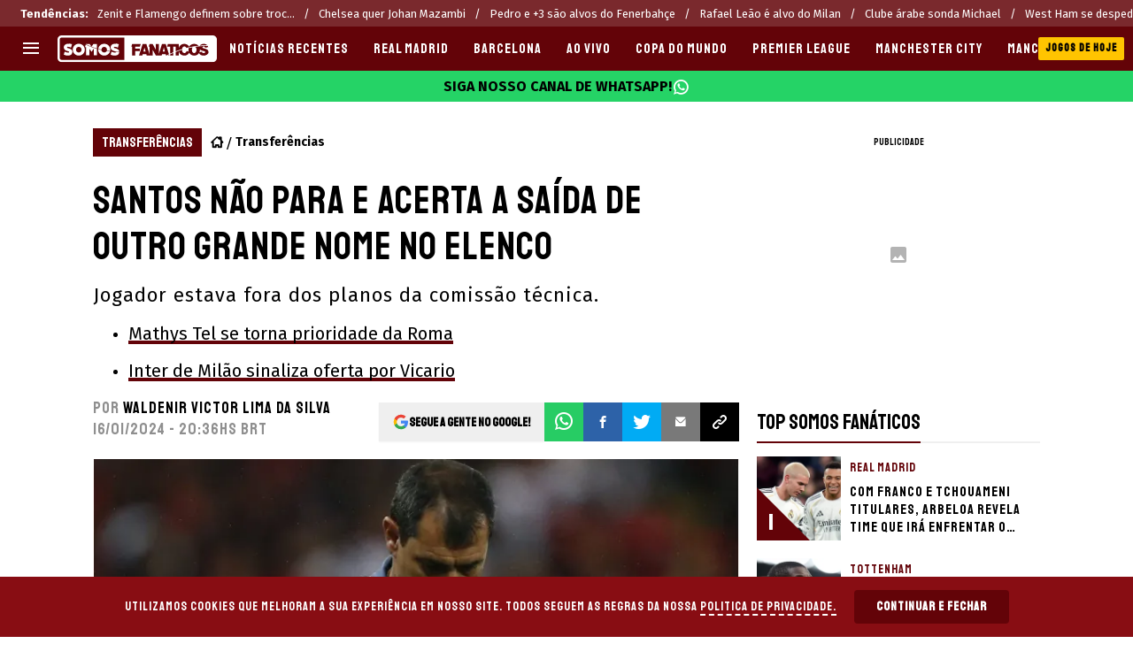

--- FILE ---
content_type: text/javascript
request_url: https://statics.somosfanaticos.fans/br/_next/static/chunks/771-566a7f0e8e552710.js
body_size: 11722
content:
!function(){try{var e="undefined"!=typeof window?window:"undefined"!=typeof global?global:"undefined"!=typeof self?self:{},t=(new e.Error).stack;t&&(e._sentryDebugIds=e._sentryDebugIds||{},e._sentryDebugIds[t]="592c6e59-ae35-47e4-94dd-53befc2f8fa1",e._sentryDebugIdIdentifier="sentry-dbid-592c6e59-ae35-47e4-94dd-53befc2f8fa1")}catch(e){}}();"use strict";(self.webpackChunk_N_E=self.webpackChunk_N_E||[]).push([[771],{95956:function(e,t,a){a.d(t,{AdBottomStickyRenderer:function(){return s}});var o=a(27573),n=a(7653);let s=e=>{let{showBottomStickyAd:t,stickyAdWithCloseButton:a,removeOnClose:s=!1,children:i}=e,[l,r]=(0,n.useState)(!0);return t&&l?(0,o.jsxs)("div",{className:"sticky-container-app mb-0 sticky bottom-0 left-0 w-full z-[10000000] overflow-hidden w-full",children:[a&&(0,o.jsx)(o.Fragment,{children:s?(0,o.jsx)("button",{"aria-label":"close sticky",className:"box-border fixed bottom-[60px] right-0 z-[1001] w-[25px] h-[25px] flex items-center justify-center bg-black text-white rounded-tl-[5px] cursor-pointer text-[24px] leading-[25px]",onClick:()=>r(!1),children:"\xd7"}):(0,o.jsxs)(o.Fragment,{children:[(0,o.jsx)("input",{id:"bottom-sticky-toggle",type:"checkbox",className:"peer sr-only hidden"}),(0,o.jsx)("label",{htmlFor:"bottom-sticky-toggle","aria-hidden":"true",className:"box-border fixed bottom-[60px] right-0 z-[1001] w-[25px] h-[25px] flex items-center justify-center bg-black text-white rounded-tl-[5px] cursor-pointer transform transition-transform duration-[525ms] peer-checked:translate-y-[85px] text-[24px] leading-[25px]",children:"\xd7"})]})}),(0,o.jsx)("div",{className:"bottom-sticky-wrapper w-full sticky bottom-0 h-[60px] z-[10000000] flex justify-center items-center md:bg-adContainer bg-adContainerHeaderMobile transform transition-transform duration-[500ms] peer-checked:translate-y-full",children:i})]}):null}},43684:function(e,t,a){a.d(t,{AcceptCookies:function(){return c}});var o=a(27573),n=a(7653);let s=()=>{let[e,t]=(0,n.useState)(!1);return(0,n.useEffect)(()=>{t(null===localStorage.getItem("accept-cookies"))},[]),{show:e,handleShow:(0,n.useCallback)(()=>{t(!1),localStorage.setItem("accept-cookies","1")},[])}};var i=a(25230),l=a(43291);let r=e=>{let{url:t,show:a,handleShow:n,isMobile:s,customClass:r,isBettingRelatedSection:c,showBottomStickyAd:d}=e,{acceptCookies:u}=(0,i.u)();return(0,o.jsxs)("div",{className:"cookies-accept-app fixed ".concat(s&&!c&&d?"bottom-[60px]":"bottom-0"," left-0 w-full ").concat(a?"flex":"hidden"," justify-center items-center bg-acceptCookies z-[999] p-[15px_0] md:p-[15px] ").concat(r||""),children:[(0,o.jsxs)("div",{className:"text-white text-[14px] leading-[18px] font-primary ml-[10px] md:ml-0 tracking-normal",children:[(0,o.jsx)("span",{children:u.text1})," ",(0,o.jsx)(l.z,{className:"text-white font-primary no-underline border-b-2 border-dashed border-white",href:t,children:u.text2})]}),(0,o.jsx)("button",{className:"bg-acceptCookiesBtn text-white font-bold text-[14px] leading-[18px] tracking-normal uppercase p-[10px_25px] rounded mx-[10px] md:ml-[20px] md:mr-0 font-primary",onClick:n,children:u.text3})]})},c=e=>{let{url:t,isMobile:a,isBettingRelatedSection:n,showBottomStickyAd:i}=e,{show:l,handleShow:c}=s();return(0,o.jsx)(r,{url:t,show:l,showBottomStickyAd:i,handleShow:c,isMobile:a,isBettingRelatedSection:n})}},62410:function(e,t,a){a.d(t,{WhatsappChannelLink:function(){return l}});var o=a(27573),n=a(7653),s=a(46778),i=a(25230);function l(e){let{href:t,text:a=""}=e,{whatsappChannel:l}=(0,i.u)(),r=a||"".concat(l.text());return((0,n.useEffect)(()=>{var e,a;s.V.isProd&&(null===(a=window)||void 0===a?void 0:null===(e=a.marfeel)||void 0===e?void 0:e.cmd)&&window.marfeel.cmd.push(["compass",function(e){e.setRecirculationModules([{selector:".whatsapp-link",name:"whatsapp-channel-link",urlAttribute:t}])}])},[]),t)?(0,o.jsxs)("a",{className:"whatsapp-link w-full h-[35px] bg-[#25D366] text-black flex items-center justify-center text-center no-underline uppercase text-[16px] gap-[8px] text-whatsappChannelLink font-three","data-mrf-recirculation":"whatsapp-channel-link",href:t,target:"_blank",rel:"noreferrer nofollow",children:[r,(0,o.jsx)("span",{className:"fsn-icon fsn-icon-whatsapp text-[20px] text-white"})]}):null}},28409:function(e,t,a){a.d(t,{NewsletterForm:function(){return d}});var o=a(27573),n=a(7653),s=a(46778),i=a(25230),l=a(56450),r=a(29120);let c=async e=>{let{email:t}=e;try{let{newsletter:e}=(0,i.u)(),a=!0,o=e.emailExist;if(/^([\da-z_.-]+)@([\da-z.-]+)\.([a-z.]{2,6})$/.test(t)){let a={status:200};try{a=await l.O.get({url:"".concat(s.V.cmsApi,"/api/forms/filter/").concat(s.V.newsletterSubscription),isExternal:!0,params:{email:t,token:"44b2e14309cc17d87ed6f50c4ffcce"}})}catch(e){r.Z.captureException(e,{repository:"fsnRegisterSubscription"}),(null==e?void 0:e.status)&&(a.status=e.status)}a.status>=400&&(await l.O.post({url:"".concat(s.V.cmsApi,"/api/forms/submit/").concat(s.V.newsletterSubscription),isExternal:!0,params:{token:"44b2e14309cc17d87ed6f50c4ffcce"},body:{form:{email:t}}}),o=e.successRegister)}else o=e.validEmail,a=!1;return[a,o]}catch(e){return r.Z.captureException(e,{repository:"fsnRegisterSubscription"}),[!1,""]}};function d(e){let{placeholder:t}=e,[a,s]=(0,n.useState)(""),[i,l]=(0,n.useState)(""),r=(0,n.useCallback)(async e=>{e.preventDefault();let[t,o]=await c({email:a});t&&s(""),l(o)},[]);return(0,o.jsxs)("form",{className:"flex flex-shrink-0 flex-col items-center justify-center w-full mb-[10px] md:w-[450px] md:m-0",onSubmit:r,children:[(0,o.jsxs)("div",{className:"flex",children:[(0,o.jsx)("input",{className:"w-[256px] h-[40px] p-[10px] border-none outline-none font-primary text-newsletterInputMail",placeholder:t,onChange:e=>s(e.target.value),value:a,type:"email",required:!0}),(0,o.jsx)("button",{type:"submit",className:"w-[40px] h-[40px] flex items-center justify-center bg-newsLetterIconBg text-newsLetterIcon cursor-pointer",children:(0,o.jsx)("i",{className:"fsn-icon fsn-icon-mail text-[16px]"})})]}),(0,o.jsx)("span",{className:"text-white text-center mt-[5px] ".concat(i?"block":"hidden"),children:i})]})}},43291:function(e,t,a){a.d(t,{z:function(){return f}});var o=a(27573),n=a(88146),s=a(46778);let i=["antenadosnofutebol.com.br","antenadosnofutebol.futbolsites.dev","bolavip.com","bolavip.futbolsites.dev","americamonumental.bolavip.com","americamonumental.futbolsites.dev","br.bolavip.com","br.futbolsites.dev","chivaspasion.bolavip.com","chivaspasion.futbolsites.dev","spoiler.bolavip.com","spoiler.futbolsites.dev","vamoscruzazul.bolavip.com","vamoscruzazul.futbolsites.dev","dalealbo.cl","dalealbo.futbolsites.dev","futbolcentroamerica.com","futbolcentroamerica.futbolsites.dev","juanbeisbol.com","juanbeisbol.futbolsites.dev","juanfutbol.com","juanfutbol.futbolsites.dev","lapaginamillonaria.com","lapaginamillonaria.futbolsites.dev","planetabj.com","planetabj.futbolsites.dev","redgol.cl","redgol.futbolsites.dev","somosfanaticos.fans","somosfanaticos.futbolsites.dev","news.thesportsdrop.com","thesportsdrop-news.futbolsites.dev","superpoker.com.br","superpoker.futbolsites.dev","worldsoccertalk.com","worldsoccertalk.futbolsites.dev","el10.com","pasionaguila.com","futbolsites.net","bettercollective.com","playmaker.fans","resultados.bolavip.com","resultados.lapaginamillonaria.com","resultados.dalealbo.cl","app.quiniela.juanfutbol.com"];var l=a(29120);let r=s.V.domain+s.V.basePath,c=e=>{try{return new URL(e,"https://".concat(r)).hostname.replace(/^(www\.)?/,"")}catch(e){return l.Z.captureException(e,{utils:"getDomainFromUrl"}),""}},d=e=>{let t=c(e);return i.includes(t)};var u=a(35494);let m=s.V.trailingSlash,p=function(){let e=arguments.length>0&&void 0!==arguments[0]?arguments[0]:"",t=!(arguments.length>1)||void 0===arguments[1]||arguments[1];if(!e)return"";let a=new URL(e,"https://bolavip.com"),o=t?"":"".concat(a.origin),n="/"!==a.pathname.slice(-1),s="/"===a.search.slice(-1)?a.search.slice(0,-1):a.search;return m&&n?"".concat(o).concat(a.pathname,"/").concat(s):!m&&!n&&e.length>1&&a.pathname.length>1?"".concat(o).concat(a.pathname.slice(0,-1)).concat(s):e};function f(e){let{spaEnable:t=s.V.spaEnable,children:a,href:i,title:l,className:r="",targetType:c="_self",relType:m="",styles:f={},isAbsolute:g}=e,h=p((0,u.K)(i)||g?i:s.V.basePath+i),b=d(i)?m:(m.replace("nofollow","")+" nofollow").replace(/\s+/," ").trim();return t?(0,o.jsx)(n.default,{href:i,className:r,title:l,rel:b,children:a}):(0,o.jsx)("a",{className:r,title:l,href:h,target:c,rel:b,style:f,children:a})}},11839:function(e,t,a){a.r(t),a.d(t,{ViafouraNotification:function(){return i}});var o=a(27573),n=a(7653),s=a(46778);let i=e=>{let{buttonIdSuffix:t="",className:a=""}=e,i="vf-notification-trigger".concat(t?"-"+t:"");return((0,n.useEffect)(()=>{if(!s.V.useViafoura)return;let e=(e,t)=>{e&&(null==e?void 0:e.length)&&[...e].forEach(e=>t(e))},t=document.getElementById(i),a=document.getElementsByClassName("vf-notification-button__count"),o=document.getElementsByClassName("vf-notification-button__name"),n=document.getElementsByClassName("vf-notification-button__avatar"),l=document.getElementsByClassName("vf-notification-button__avatar-default");window.vfQ=window.vfQ||[],window.vfQ.push(function(){window.vf.context.get("user").then(e=>{r(e),window.vf.context.get("notifications").then(t=>c(t,null==e?void 0:e.user_privilege))}),window.vf.$subscribe("user-notifications","new-count-changed",e=>c({counts:{new:e}})),window.vf.$subscribe("user","loaded",r),null==t||t.addEventListener("click",()=>{window.vfQ.push(()=>window.vf.$publish("tray","open",t,"vf-profile"))})});let r=t=>{let{user_privilege:a,pic_large:s,pic_small:i}=t;if("guest"===a)e(o,e=>e.textContent="Log In"),e(n,e=>{e.style.backgroundImage="none",e.style.backgroundColor="#fff",e.style.border="3px solid #000"}),e(l,e=>e.style.display="flex");else{let t=i||s;t&&(e(n,e=>{e.style.backgroundImage="url(".concat(t,")"),e.style.border="transparent"}),e(l,e=>e.style.display="none"))}window.vf.context.get("notifications").then(e=>c(e,null==t?void 0:t.user_privilege))},c=function(t){let{counts:o}=t,n=arguments.length>1&&void 0!==arguments[1]?arguments[1]:"",s="guest"===n?"?":o.new;e(a,e=>e.textContent=s)}},[]),s.V.useViafoura)?(0,o.jsxs)("div",{className:"relative md:fixed md:right-0 md:top-[45vh] ".concat(a),children:[(0,o.jsxs)("button",{id:i,className:"relative flex justify-center items-center outline-none px-[6px]",children:[(0,o.jsx)("div",{className:"absolute flex w-[35px] h-[35px] md:w-[3em] md:h-[3em] vf-notification-button__avatar-default",dangerouslySetInnerHTML:{__html:'\n             <svg xmlns="http://www.w3.org/2000/svg" width="48" height="48" viewBox="0 0 417 417" style="width: 100%;height: 100%;"><path d="M182.8 22.5C99.6 34.3 34.6 99.1 22.5 182.1c-2 13.8-2 39 0 52.8 12.4 85 79.9 150.4 165.5 160.2 12.8 1.4 40.2.7 51.8-1.5C300.9 382.3 350.5 345 377 290.5c40.3-82.9 14.7-182.2-60.9-235.6-22.2-15.6-47.6-26.1-76.3-31.5-11.6-2.2-44.4-2.7-57-.9zM225.4 80c25.8 6.6 45.5 26.1 52.3 52 2.3 8.8 2.2 26.3-.1 35-5.2 19.2-18.6 36.2-35.5 44.8-14.3 7.4-26.8 9.8-42 8.1-17.1-1.9-29-7.9-42.3-21-7.2-7.2-9.3-10.1-13.2-18-20.1-41.7 2.3-90 46.9-101 9.8-2.4 24.2-2.4 33.9.1zm-44.1 170.6c7 2 12.5 2.7 23.2 3.1 16.4.6 26.8-1.1 42.8-7.1 6.5-2.5 10.5-3.5 12-3 5.4 1.7 24.3 11.9 33.8 18.3 5.7 3.8 16.7 12 24.4 18.1 7.7 6.2 14.8 11.8 15.9 12.5 1.8 1.3 1.5 1.9-4.7 9.8-21 26.9-52.5 45.4-89.9 52.9-16.3 3.3-45.3 3.3-61.6 0-32.2-6.5-56.3-19.2-78.2-41.1-6.4-6.4-12.9-13.6-14.5-16l-2.9-4.3 2.9-2.2c1.6-1.1 9.3-7.1 17-13.2 23.3-18.4 34.9-26 49.3-32.5l8.4-3.7 6.4 2.9c3.6 1.6 10.6 4.1 15.7 5.5z"></path></svg> \n          '}}),(0,o.jsx)("div",{className:"block w-[35px] h-[35px] md:w-[3em] md:h-[3em] rounded-full bg-white bg-cover bg-no-repeat border-solid border-[3px] border-black box-border vf-notification-button__avatar"}),(0,o.jsx)("span",{className:"absolute top-0 left-0 inline-flex justify-center items-center bg-[red] rounded-full text-white text-[12px] md:text-[15px] w-[1.5em] h-[1.5em] max-w-[16px] max-h-[16px] md:max-w-none md:max-h-none leading-1 vf-notification-button__count",children:"?"})]}),(0,o.jsx)("div",{className:"h-0 w-0 min-h-0 invisible absolute viafoura",children:(0,o.jsx)("div",{dangerouslySetInnerHTML:{__html:"<vf-tray-trigger />"}})})]}):null}},32486:function(e,t,a){var o,n;a.d(t,{X:function(){return o}}),(n=o||(o={})).v1="v1",n.v2="v2",n.none=""},85187:function(e,t,a){a.d(t,{Nt:function(){return n},ks:function(){return s},nM:function(){return i}});var o=a(46778);["BMX","BBR","LPM","RDG","SFBR","SFPT","SFMZ","SFAO","ANF","CHI","BCO","BPE","DLA","BCL","BAR","FCA"].includes(o.V.siteCode);let n=["ar","br","cl","co","mx","en","pe","ec","us","es","pt","mz","ao"],s="blank_layout",i=2;o.V.isProd,o.V.isProd,["BBR","ANF","SFBR"].includes(o.V.siteCode)},46778:function(e,t,a){a.d(t,{V:function(){return f}});var o,n,s,i,l,r,c,d,u=a(74859);let m=["production","qa"].includes(String("production")),p=!!u.env.VERCEL,f={isProd:!0,isAWS:m,isVercel:p,isDev:!m&&!p,isRunningInDevMode:!1,isServer:!1,cmsApi:"https://cms.futbolsites.net",apiRoute:"".concat(null!==(r=u.env.API_ROUTE)&&void 0!==r?r:"".concat("https://api.futbolsites.net")),proxyRoute:"".concat("https://api.fsnservice.com"),siteCode:String("SFBR"),lang:String("pt"),tz:String("America/Sao_Paulo"),assetPrefix:String("https://statics.somosfanaticos.fans/br"),basePath:String("/br"),trailingSlash:"true"===u.env.NEXT_PUBLIC_TRAILING_SLASH,publinoteAuthor:String(u.env.NEXT_PUBLIC_PUBLINOTE_AUTHOR),domain:String("somosfanaticos.fans"),cmsDomain:String("https://cms.somosfanaticos.fans"),spaEnable:"true"===u.env.NEXT_PUBLIC_SPA_ENABLE,adsWrapper:"relevant",authorPath:u.env.AUTHOR_PATH||"staff",twitterAccount:String("fanaticosporfu"),newsletterSubscription:String("somosfanaticos_br_newsletter_suscription"),minHighlightLinksToShow:5,bettingCategory:String("apostas"),disableFlowcards:!0,disableMarfeelSessionVars:!0,languageCode:String("PT-BR"),iso3166CountryCode:String("BR"),useGravitec:"true"===u.env.NEXT_PUBLIC_USE_GRAVITEC,whatsappLink:String(u.env.NEXT_PUBLIC_WHATSAPP_LINK),whatsappLinkChannelName:String(u.env.NEXT_PUBLIC_WHATSAPP_LINK_CHANNEL_NAME),showResults:String("/resultados/futebol"),companyUrl:String("https://news.google.com/publications/CAAqBwgKMP-7pwsw7Ma_Aw?oc=3&ceid=BR:pt-419&hl=pt-BR&gl=BR"),showBtnScheduleBallIcon:"true"===u.env.SHOW_BTN_SCHEDULE_BALL_ICON,redirectAll301:Number(null!==(c=u.env.REDIRECT_ALL_301)&&void 0!==c?c:"0"),hideBettingMenu:(null==u?void 0:null===(o=u.env)||void 0===o?void 0:"false")==="true",useViafoura:(null==u?void 0:null===(n=u.env)||void 0===n?void 0:"false")==="true",viafouraAdUnitSlotIncomments:String(u.env.NEXT_VIAFOURA_AD_UNIT_SLOT_INCOMMENTS),viafouraAdUnitSlotTrending:String(u.env.NEXT_VIAFOURA_AD_UNIT_SLOT_TRENDING),viafouraDisableCommentsCount:"true"===u.env.NEXT_VIAFOURA_DISABLED_COMMENTS_COUNT,optimizedLayoutWeb:!0,useCompetitionsWidgetInCategory:"true"===u.env.USE_COMPETITIONS_WIDGET_IN_CATEGORY,optaSubscriptionId:String("6540a023842af2c9d54a808a66d7e401"),optaLang:String("pt_BR"),showNewsletterInHamburgerMenu:"true"===u.env.NEXT_PUBLIC_SHOW_NEWSLETTER_IN_HAMBURGER_MENU,termsConditionsRouteNewsletter:String(u.env.NEXT_PUBLIC_TERMS_CONDITIONS_ROUTE_NEWSLETTER),fbAppId:String(u.env.NEXT_PUBLIC_FB_APP_ID),sidebarLatestNewsSize:Number(u.env.NEXT_PUBLIC_SIDEBAR_LATEST_NEWS_SIZE)||5,sidebarLatestNewsTitleOnly:"true"===u.env.NEXT_PUBLIC_SIDEBAR_LATEST_NEWS_TITLE_ONLY,sidebarLatestNewsShowIcon:!u.env.NEXT_PUBLIC_SIDEBAR_LATEST_NEWS_SHOW_ICON||"true"===u.env.NEXT_PUBLIC_SIDEBAR_LATEST_NEWS_SHOW_ICON,disabledMatchPage:!0,schemaLogoWidth:null==u?void 0:null===(s=u.env)||void 0===s?void 0:s.NEXT_PUBLIC_SCHEMA_LOGO_WIDTH,schemaLogoHeight:null==u?void 0:null===(i=u.env)||void 0===i?void 0:i.NEXT_PUBLIC_SCHEMA_LOGO_HEIGHT,hiddenInfinityScrollInArticleLayoutClean:"true"===u.env.NEXT_PUBLIC_HIDDEN_INFINITY_SCROLL_IN_ARTICLE_LAYOUT_CLEAN,viafouraShowConversationShortcut:(null==u?void 0:null===(l=u.env)||void 0===l?void 0:"false")==="true",lbpAutoRefreshInterval:Number(u.env.NEXT_PUBLIC_LBP_AUTO_REFRESH_INTERVAL)||3e4,urlLigavip:"https://bvf2p.if.prod.bc.networkgaming.co.uk",relevantFullControl:!0,disableHeaderTagsFetch:!0,urlClubWordCup2025Simulator:String(u.env.NEXT_PUBLIC_URL_CLUB_WORD_CUP_2025_SIMULATOR),isFanSite:"true"===u.env.NEXT_PUBLIC_FAN_SITE,urlCopaLibertadores2025Simulator:String(u.env.NEXT_PUBLIC_URL_COPA_LIBERTADORES_2025_SIMULATOR),apiSports:"http://global.fsnservice.com/api",authorUrl:String(null!==(d=u.env.AUTHOR_URL)&&void 0!==d?d:"")}},25230:function(e,t,a){a.d(t,{u:function(){return v}});var o,n,s,i,l=a(27573),r=a(46778),c={ANF:{sideBar:{lastNews:"",mostReadTitle:"TOP ANTENADOS NO FUTEBOL"},googleFollowButton:"",header:{resultButton:""}},FCA:{sideBar:{lastNews:"",mostReadTitle:"TOP F\xdaTBOL CENTROAM\xc9RICA"},googleFollowButton:"Sigue a FCA en Google!",header:{resultButton:"Agenda"}},RDG:{sideBar:{lastNews:"",mostReadTitle:"TOP REDGOL"},googleFollowButton:"Sigue a Redgol en Google!",header:{resultButton:"Partidos de Hoy"}},BVP:{sideBar:{lastNews:"",mostReadTitle:"TOP BOLAVIP"},googleFollowButton:"Sigue a Bolavip en Google!",header:{resultButton:""}},BBR:{sideBar:{lastNews:"",mostReadTitle:"TOP BOLAVIP"},googleFollowButton:"Segue a gente no Google!",header:{resultButton:""}},BAR:{sideBar:{lastNews:"",mostReadTitle:"TOP BOLAVIP"},googleFollowButton:"Segu\xed a Bolavip en Google!",header:{resultButton:""}},BUS:{sideBar:{lastNews:"",mostReadTitle:"TOP BOLAVIP"},googleFollowButton:"Follow us on Google!",header:{resultButton:""}},BCL:{sideBar:{lastNews:"",mostReadTitle:"TOP BOLAVIP"},googleFollowButton:"Sigue a Bolavip en Google!",header:{resultButton:""}},BCO:{sideBar:{lastNews:"",mostReadTitle:"TOP BOLAVIP"},googleFollowButton:"Sigue a Bolavip en Google!",header:{resultButton:""}},BMX:{sideBar:{lastNews:"",mostReadTitle:"TOP BOLAVIP"},googleFollowButton:"Sigue a Bolavip en Google!",header:{resultButton:""}},BPE:{sideBar:{lastNews:"",mostReadTitle:"TOP BOLAVIP"},googleFollowButton:"Sigue a Bolavip en Google!",header:{resultButton:""}},SPEN:{sideBar:{lastNews:"",mostReadTitle:"TOP SPOILER"},googleFollowButton:"",header:{resultButton:""}},SPO:{sideBar:{lastNews:"",mostReadTitle:"TOP SPOILER"},googleFollowButton:"",header:{resultButton:""}},SFBR:{sideBar:{lastNews:"",mostReadTitle:"TOP SOMOS FAN\xc1TICOS"},googleFollowButton:"Segue a gente no Google!",header:{resultButton:""}},SFAO:{sideBar:{lastNews:"",mostReadTitle:"TOP SOMOS FAN\xc1TICOS"},googleFollowButton:"",header:{resultButton:""}},SFPT:{sideBar:{lastNews:"",mostReadTitle:"TOP SOMOS FAN\xc1TICOS"},googleFollowButton:"",header:{resultButton:""}},SFMZ:{sideBar:{lastNews:"",mostReadTitle:"TOP SOMOS FAN\xc1TICOS"},googleFollowButton:"",header:{resultButton:""}},VCA:{sideBar:{lastNews:"",mostReadTitle:"TOP VAMOS AZUL"},googleFollowButton:"S\xedguenos en Google",header:{resultButton:""}},CHI:{sideBar:{lastNews:"",mostReadTitle:"TOP REBA\xd1O PASI\xd3N"},googleFollowButton:"",header:{resultButton:""}},AME:{sideBar:{lastNews:"",mostReadTitle:"TOP \xc1GUILAS MONUMENTAL"},googleFollowButton:"",header:{resultButton:""}},LPM:{sideBar:{lastNews:"",mostReadTitle:"TOP LA P\xc1GINA MILLONARIA"},googleFollowButton:"Segu\xed a LPM en Google!",header:{resultButton:""},fanSite:{sideBar:{lastNews:"",mostReadTitle:"TOP LA P\xc1GINA MILLONARIA"}}},DLA:{sideBar:{lastNews:"",mostReadTitle:"TOP DALEALBO"},googleFollowButton:"Sigue a DaleAlbo en Google!",header:{resultButton:""}},PBJ:{sideBar:{lastNews:"",mostReadTitle:"TOP PLANETA BOCA JUNIORS"},googleFollowButton:"",header:{resultButton:""}},WST:{sideBar:{lastNews:"",mostReadTitle:""},googleFollowButton:"Follow us on Google!",header:{resultButton:""}}};let d=c[r.V.siteCode]||null;var u={authorSchema:{jobTitle:"Periodista deportivo",publishingPrinciples:"/politica-editorial"},articleAlsoReadEmbed:{seeAlso:"ver tambi\xe9n"},adContainer:{advertisement:"Publicidad"},poll:{survey:"Encuesta",votes:function(){let e=arguments.length>0&&void 0!==arguments[0]?arguments[0]:0;return"Ya votaron ".concat(e," personas")}},sideBar:{lastNews:"\xdaLTIMAS NOTICIAS",mostRead:(null==d?void 0:d.sideBar.mostReadTitle)||"LO M\xc1S VISTO",bets:"APUESTAS"},whereToWatch:{otherProviders:"OTRAS FORMAS DE VERLO",affiliatAltText:"Logo de Afiliado"},articleSindicated:{by:"Por",publishedOn:"Publicado por"},articleShare:{subjectMail:"Comparto esta noticia con vos",bodyMail:"No te pierdas esta noticia"},articleDateAuthor:{initDescription:"Por",articleUpdated:"Actualizado el"},alsoReadBlock:{title:"Lee tambi\xe9n"},articleInfiniteScroll:{loadingArticle:"Cargando art\xedculo..."},newsletter:{title:"Recibe las \xfaltimas noticias en tu casilla de E-mail",info:"Registrarse implica aceptar los",terms:"T\xe9rminos y Condiciones",inputPlaceholder:"Ingresa tu email",validEmail:"Debe ingresar un email v\xe1lido",successRegister:"Te has registrado correctamente",emailExist:"Tu email ya se encuentra registrado"},complianceHeader:{info:"18+ | Juego responsable | Aplican T\xe9rminos y Condiciones | Contenido comercial",publicationPrinciples:"Principios de Publicaci\xf3n"},headerHighlightLinks:{trending:"Es tendencia"},googleFollowButton:(null==d?void 0:d.googleFollowButton)||"\xa1S\xedguenos en Google News!",header:{logoAlt:"logotipo del encabezado",scheduleButton:"",resultButton:(null==d?void 0:null===(o=d.header)||void 0===o?void 0:o.resultButton)||"Agenda Deportiva"},acceptCookies:{text1:"Utilizamos cookies que melhoram a sua experi\xeancia em nosso site. Todos seguem as regras da nossa",text2:"Politica de Privacidade",text3:"Continuar e Fechar"},companyCard:{text1:"Consulta nuestras \xfaltimas novedades",text2:"en Google News",text3:"S\xedguenos"},whatsappChannel:{text:()=>"Sumate al canal de WhatsApp!"},complianceFooter:{comercialText:"Contenido Comercial",termsText:"Se aplican los T\xe9rminos y Condiciones",complianceText:e=>(0,l.jsxs)(l.Fragment,{children:["La aceptaci\xf3n de una de las ofertas presentadas en esta p\xe1gina puede dar lugar a un pago a ",(0,l.jsx)("b",{children:e}),". Este pago puede influir en c\xf3mo y d\xf3nde aparecen los operadores de juego en la p\xe1gina y en el orden en que aparecen, pero no influye en nuestras evaluaciones."]})},mustReadMsnFeed:"Lectura recomendada",commentCountLabel:"Comentarios",footer:{description:"Bolavip, al igual que Futbol Sites, es una compa\xf1\xeda perteneciente a Better Collective. Todos los derechos reservados."},stateMatch:e=>({postponed:"pospuesto",suspended:"suspendido",cancelled:"cancelado",unplanned:"A definir",final:"FINAL"})[e],paths:{results:"/resultados/futbol",match:"/resultados/futbol/partido",tournament:(e,t)=>"/resultados/futbol/competencias/".concat(e,"/").concat(t),calendar:(e,t)=>"/resultados/futbol/competencias/".concat(e,"/").concat(t,"/calendario"),calendarWithBasePath:(e,t)=>"".concat("/br","/resultados/futbol/competencias/").concat(e,"/").concat(t,"/calendario"),calendarWc:()=>"/resultados/futbol/competencias/copa-mundial-fifa/b7efb087-7fce-488d-9dc7-db8dfbe3f359/calendario",standings:(e,t)=>"/resultados/futbol/competencias/".concat(e,"/").concat(t,"/clasificacion"),news:(e,t)=>"/resultados/futbol/competencias/".concat(e,"/").concat(t,"/noticias"),simulator:"/simulador-mundial-qatar2022",matchStats:(e,t)=>"/resultados/futbol/partido/".concat(e,"/").concat(t),matchNews:(e,t)=>"/resultados/futbol/partido/".concat(e,"/").concat(t,"/noticias"),onlyCalendar:"/calendario",teamNews:(e,t)=>"/resultados/futbol/equipo/".concat(e,"/").concat(t,"/noticias"),teamMatches:(e,t)=>"/resultados/futbol/equipo/".concat(e,"/").concat(t,"/partidos"),teamStats:(e,t)=>"/resultados/futbol/equipo/".concat(e,"/").concat(t,"/estadisticas"),teamPlayers:(e,t)=>"/resultados/futbol/equipo/".concat(e,"/").concat(t,"/plantel"),teamStandings:(e,t)=>"/resultados/futbol/equipo/".concat(e,"/").concat(t,"/posiciones")},articleFeaturedBanner:{title:"Qui\xe9n ganar\xe1?",vs:"VS"},authorPage:{lastArticlesTitle:"\xfaltimos art\xedculos de"},matchday:"Fecha",comments:{singular:"Comentario",plural:"comentarios",empty:"Escribe un comentario"},fanSite:{sideBar:{lastNews:"\xdaLTIMAS NOTICIAS",mostRead:(null==d?void 0:null===(n=d.fanSite)||void 0===n?void 0:n.sideBar.mostReadTitle)||"LO M\xc1S VISTO",bets:"APUESTAS"},poll:{survey:"Encuesta",votes:function(){let e=arguments.length>0&&void 0!==arguments[0]?arguments[0]:0;return"Ya votaron ".concat(e," hinchas")}},teamCard:{lastMatches:"\xfaltimos partidos",calendar:"agenda",handToHand:"mano a mano",winner:"Triunfos",ties:"Empates",completeCalendar:"Calendario Completo",fullStats:"estad\xedsticas completas",final:"Final",won:"G",tie:"E",lost:"P"},recommendedBlock:{title:"Te puede interesar"},classificationWidget:{buttonText:"ESTAD\xcdSTICAS COMPLETAS"}}};let m=c[r.V.siteCode]||null;var p={authorSchema:{jobTitle:"Jornalista esportivo",publishingPrinciples:"/info/privacidade"},articleAlsoReadEmbed:{seeAlso:"Veja tamb\xe9m"},adContainer:{advertisement:"PUBLICIDADE"},poll:{survey:"",votes:function(){let e=arguments.length>0&&void 0!==arguments[0]?arguments[0]:0;return"".concat(e," pessoas j\xe1 votaram")}},googleFollowButton:(null==m?void 0:m.googleFollowButton)||"Siga Bolavip no Google",sideBar:{lastNews:"NOT\xcdCIAS MAIS RECENTES",mostRead:(null==m?void 0:m.sideBar.mostReadTitle)||"MAIS VISTOS",bets:"APOSTAS"},whereToWatch:{otherProviders:"OUTRAS FORMAS DE VER A QUEST\xc3O",affiliatAltText:"Logotipo de afiliado"},articleSindicated:{by:"Por",publishedOn:"Publicado em"},articleShare:{subjectMail:"Eu compartilho essa novidade com voc\xea",bodyMail:"N\xe3o perca esta not\xedcia"},articleDateAuthor:{initDescription:"Por",articleUpdated:"Atualizada em"},alsoReadBlock:{title:"LEIA TAMB\xc9M"},articleInfiniteScroll:{loadingArticle:"Carregando artigo..."},newsletter:{title:"Receba as \xfaltimas novidades em sua caixa de e-mail",info:"O registro implica a aceita\xe7\xe3o do",terms:"Termos e Condi\xe7\xf5es",inputPlaceholder:"Digite seu e-mail",validEmail:"Voc\xea deve inserir um e-mail v\xe1lido",successRegister:"Voc\xea se registrou com sucesso",emailExist:"Seu email j\xe1 est\xe1 cadastrado"},headerHighlightLinks:{trending:"Tend\xeancias"},complianceHeader:{info:"+18 | Jogue com responsabilidade | Aplicam-se os Termos e Condi\xe7\xf5es",publicationPrinciples:"Princ\xedpios Editoriais"},header:{logoAlt:"",scheduleButton:"JOGOS DE HOJE",resultButton:"Jogos de Hoje"},acceptCookies:{text1:"Utilizamos cookies que melhoram a sua experi\xeancia em nosso site. Todos seguem as regras da nossa",text2:"Politica de Privacidade. ",text3:"Continuar e Fechar"},companyCard:{text1:"Confira nossas \xfaltimas not\xedcias",text2:"no Google News",text3:"Siga-nos"},whatsappChannel:{text:()=>"Siga nosso canal de WhatsApp!"},complianceFooter:{comercialText:"Jogue com responsabilidade |",termsText:"Aplicam-se os Termos e Condi\xe7\xf5es | Conte\xfado Comercial",complianceText:e=>"A ades\xe3o a uma das ofertas apresentadas nesta p\xe1gina poder\xe1 resultar em\n        um pagamento ao ".concat(e,". Isso pode afetar como e onde as casas de\n        apostas aparecem na p\xe1gina e a ordem em que aparecem, mas n\xe3o influencia\n        nossas avalia\xe7\xf5es.")},mustReadMsnFeed:"Leitura recomendada",commentCountLabel:"Coment\xe1rios",footer:{description:"Bolavip, assim como Futbol Sites, \xe9 uma empresa pertencente \xe0 Better Collective. Todos os direitos reservados.",spk:"Um produto da Playmaker. Todos os direitos reservados."},stateMatch:e=>({postponed:"adiado",suspended:"suspenso",cancelled:"cancelado",unplanned:"A definir",final:"FINAL"})[e],paths:{results:"/resultados/futebol",match:"/resultados/futebol/jogo",tournament:(e,t)=>"/resultados/futebol/competencias/".concat(e,"/").concat(t),calendar:(e,t)=>"/resultados/futebol/competencias/".concat(e,"/").concat(t,"/calendario"),calendarWithBasePath:(e,t)=>"".concat("/br","/resultados/futebol/competencias/").concat(e,"/").concat(t,"/calendario"),calendarWc:()=>"/resultados/futebol/competencias/copa-do-mundo-fifa/b7efb087-7fce-488d-9dc7-db8dfbe3f359/calendario",standings:(e,t)=>"/resultados/futebol/competencias/".concat(e,"/").concat(t,"/classificacao"),news:(e,t)=>"/resultados/futebol/competencias/".concat(e,"/").concat(t,"/noticias"),simulator:"/simulador-copa-do-mundo-qatar2022",matchStats:(e,t)=>"/resultados/futebol/jogo/".concat(e,"/").concat(t),matchNews:(e,t)=>"/resultados/futebol/jogo/".concat(e,"/").concat(t,"/noticias"),onlyCalendar:"/calendario",teamNews:(e,t)=>"/resultados/futebol/equipe/".concat(e,"/").concat(t,"/noticias"),teamMatches:(e,t)=>"/resultados/futebol/equipe/".concat(e,"/").concat(t,"/jogos"),teamStats:(e,t)=>"/resultados/futebol/equipe/".concat(e,"/").concat(t,"/estatisticas"),teamPlayers:(e,t)=>"/resultados/futebol/equipe/".concat(e,"/").concat(t,"/plantel"),teamStandings:(e,t)=>"/resultados/futebol/equipe/".concat(e,"/").concat(t,"/tabelas")},articleFeaturedBanner:{title:"Quem vai ganhar?",vs:"VS"},authorPage:{lastArticlesTitle:"\xfaltimos artigos de"},matchday:"Rodada",comments:{singular:"Coment\xe1rio",plural:"coment\xe1rios",empty:"Escreva um coment\xe1rio"},fanSite:{sideBar:{lastNews:"NOT\xcdCIAS MAIS RECENTES",mostRead:(null==m?void 0:null===(s=m.fanSite)||void 0===s?void 0:s.sideBar.mostReadTitle)||"MAIS VISTOS",bets:"APOSTAS"},teamCard:{lastMatches:"\xdaltimos Jogos",calendar:"Calend\xe1rio",handToHand:"Confrontos Diretos",winner:"Vit\xf3rias",ties:"Empates",completeCalendar:"Calend\xe1rio Completo",fullStats:"Estat\xedsticas Completas",final:"Final",won:"G",tie:"E",lost:"P"},recommendedBlock:{title:"Artigos recomendados"},classificationWidget:{buttonText:"ESTAT\xcdSTICAS COMPLETAS"}}};let f=c[r.V.siteCode]||null;var g={authorSchema:{jobTitle:"Sport Journalist",publishingPrinciples:"/editorial-policy"},articleAlsoReadEmbed:{seeAlso:"see also"},adContainer:{advertisement:"Advertisement"},poll:{survey:"Survey",votes:function(){let e=arguments.length>0&&void 0!==arguments[0]?arguments[0]:0;return"already voted ".concat(e," people")}},googleFollowButton:(null==f?void 0:f.googleFollowButton)||"Follow Bolavip on Google",sideBar:{lastNews:"LATEST NEWS",mostRead:(null==f?void 0:f.sideBar.mostReadTitle)||"TRENDING NEWS",bets:"BETS"},whereToWatch:{otherProviders:"OTHER WAYS OF LOOKING AT IT",affiliatAltText:"Affiliate Logo"},articleSindicated:{by:"By",publishedOn:"Published by"},articleShare:{subjectMail:"I share this news with you",bodyMail:"Do not miss this story"},articleDateAuthor:{initDescription:"By",articleUpdated:"Updated on"},alsoReadBlock:{title:"ALSO READ"},articleInfiniteScroll:{loadingArticle:"Loading article..."},newsletter:{title:"Receive the latest news in your E-mail box",info:"Registering implies accepting the",terms:"Terms and Conditions",inputPlaceholder:"Enter your email",validEmail:"You must enter a valid email",successRegister:"You have successfully registered",emailExist:"Your email is already registered"},headerHighlightLinks:{trending:"Trending topics"},betsComplianceHeader:"",complianceHeader:{info:"",publicationPrinciples:""},header:{logoAlt:"",scheduleButton:"",resultButton:"SOCCER SCHEDULE"},acceptCookies:{text1:"",text2:"",text3:""},companyCard:{text1:"Check our latest news",text2:"in Google News",text3:"follow us"},whatsappChannel:{text:()=>"Join the whatsApp channel!"},complianceFooter:{comercialText:"",termsText:"",complianceText:()=>""},mustReadMsnFeed:"More must-reads",commentCountLabel:"Comments",footer:{description:"Bolavip, like Futbol Sites, is a company owned by Better Collective. All rights reserved.",wst:{copyright:"World Soccer Talk \xa9 2023.  Made in Florida.",description:"World Soccer Talk is reader-supported and may earn a commission through our partner links."}},stateMatch:e=>({postponed:"postponed",suspended:"suspended",cancelled:"cancelled",unplanned:"TBD",final:"END"})[e],paths:{results:"/results/soccer",match:"/results/soccer/match",tournament:(e,t)=>"/results/soccer/tournaments/".concat(e,"/").concat(t),calendar:(e,t)=>"/results/soccer/tournaments/".concat(e,"/").concat(t,"/schedule"),calendarWithBasePath:(e,t)=>"".concat("/br","/results/soccer/tournaments/").concat(e,"/").concat(t,"/schedule"),calendarWc:()=>"/results/soccer/tournaments/fifa-world-cup/b7efb087-7fce-488d-9dc7-db8dfbe3f359/schedule",standings:(e,t)=>"/results/soccer/tournaments/".concat(e,"/").concat(t,"/standings"),news:(e,t)=>"/results/soccer/tournaments/".concat(e,"/").concat(t,"/news"),simulator:"/world-cup-2022-simulator",matchStats:(e,t)=>"/results/soccer/match/".concat(e,"/").concat(t),matchNews:(e,t)=>"/results/soccer/match/".concat(e,"/").concat(t,"/news"),onlyCalendar:"/schedule",teamNews:(e,t)=>"/results/soccer/team/".concat(e,"/").concat(t,"/news"),teamMatches:(e,t)=>"/results/soccer/team/".concat(e,"/").concat(t,"/matches"),teamStats:(e,t)=>"/results/soccer/team/".concat(e,"/").concat(t,"/stats"),teamPlayers:(e,t)=>"/results/soccer/team/".concat(e,"/").concat(t,"/team"),teamStandings:(e,t)=>"/results/soccer/team/".concat(e,"/").concat(t,"/standings")},articleFeaturedBanner:{title:"n/a",vs:"n/a"},authorPage:{lastArticlesTitle:"latest articles by"},matchday:"Matchday",comments:{singular:"Comment",plural:"Comments",empty:"Write a comment"},fanSite:{sideBar:{lastNews:"LATEST NEWS",mostRead:(null==f?void 0:null===(i=f.fanSite)||void 0===i?void 0:i.sideBar.mostReadTitle)||"TRENDING NEWS",bets:"BETS"},teamCard:{lastMatches:"Last Matches",calendar:"Calendar",handToHand:"Head to Head",winner:"Wins",ties:"Draws",completeCalendar:"Full Calendar",fullStats:"Full Stats",final:"Final",won:"G",tie:"E",lost:"P"},recommendedBlock:{title:"Recommended Articles"},classificationWidget:{buttonText:"FULL STATS"}}};let h=Object.assign({...p},{newsletter:{title:"Receba as \xfaltimas novidades em sua caixa de e-mail",info:"O registro implica a aceita\xe7\xe3o dos",terms:"Termos e Condi\xe7\xf5es",inputPlaceholder:"Digite seu e-mail",validEmail:"Voc\xea deve inserir um e-mail v\xe1lido",successRegister:"Voc\xea se registrou com sucesso",emailExist:"Seu email j\xe1 est\xe1 cadastrado"},matchday:"Jornada"}),b={es:u,pt:p,en:g,pt_pt:h},v=()=>b[r.V.lang]},56450:function(e,t,a){a.d(t,{O:function(){return c}});var o=a(32486),n=a(46778),s=a(4225),i=a(74859);let l=(0,s.Z)(Number(i.env.API_CONCURRENCY)||100);var r=a(85187);class c{static async get(e){let{url:t,baseUrl:a=n.V.apiRoute,version:s=o.X.v1,params:i={},headers:c={},isExternal:d=!1,ttl:u=r.nM}=e;n.V.isServer&&!d&&(c["User-Agent"]="fsn-front");let m=s===o.X.none?"":"/".concat(s),p=await l(()=>fetch((d?"":"".concat(a).concat(m))+t+this.formatToQueryParams(i),{headers:c,next:{revalidate:u}}));if(p.status>=400)throw p;return await p.json()}static async post(e){let{url:t,baseUrl:a=n.V.apiRoute,version:s=o.X.v1,params:i={},body:r,headers:c={},isExternal:d=!1}=e;n.V.isServer&&!d&&(c["User-Agent"]="fsn-front"),c["Content-Type"]="application/json";let u=await l(()=>fetch(d?"":"".concat(a,"/").concat(s)+t+this.formatToQueryParams(i),{method:"POST",body:JSON.stringify(r),headers:c,next:{revalidate:0}}));if(u.status>=400)throw u;return await u.json()}static formatQueryParam(e,t){let a="".concat(e.replace(/-\[\d+]$/g,""));return Array.isArray(t)?t.map(e=>"".concat(a,"=").concat(encodeURIComponent(String(e)))).join("&"):"".concat(a,"=").concat(encodeURIComponent(String(t)))}static formatToQueryParams(e){return Object.keys(e).length?"?".concat(Object.keys(e).filter(t=>e[t]).map(t=>this.formatQueryParam(t,e[t])).join("&")):""}}},29120:function(e,t,a){var o=a(46778),n=a(63327);class s{static async captureException(e){let t=arguments.length>1&&void 0!==arguments[1]?arguments[1]:{};if(!o.V.isServer||(o.V.isAWS||n.Z.error(t,e),!o.V.isProd||o.V.isVercel))return;if((null==e?void 0:e.status)===404){o.V.isAWS||n.Z.error(t,e);return}let{captureException:s}=await a.e(9018).then(a.bind(a,69018));s(e,{extra:t,level:"error"})}}t.Z=s},35494:function(e,t,a){a.d(t,{K:function(){return o}});let o=e=>null!==e.match(/^(?:(?:(?:https?|ftp):)?\/\/)(?:\S+(?::\S*)?@)?(?:(?!(?:10|127)(?:\.\d{1,3}){3})(?!(?:169\.254|192\.168)(?:\.\d{1,3}){2})(?!172\.(?:1[6-9]|2\d|3[0-1])(?:\.\d{1,3}){2})(?:[1-9]\d?|1\d\d|2[01]\d|22[0-3])(?:\.(?:1?\d{1,2}|2[0-4]\d|25[0-5])){2}(?:\.(?:[1-9]\d?|1\d\d|2[0-4]\d|25[0-4]))|(?:(?:[a-z\u00a1-\uffff0-9]-*)*[a-z\u00a1-\uffff0-9]+)(?:\.(?:[a-z\u00a1-\uffff0-9]-*)*[a-z\u00a1-\uffff0-9]+)*(?:\.(?:[a-z\u00a1-\uffff]{2,})))(?::\d{2,5})?(?:[/?#]\S*)?$/g)},63327:function(e,t){let a=e=>{let t=e.map(e=>e instanceof Error?e.message.replace(/\n/g," | "):"string"==typeof e?e.replace(/\n/g," | "):e);try{return JSON.stringify({data:t})}catch(e){return JSON.stringify({error:"Error serializing log arguments"})}};t.Z={log:function(){for(var e=arguments.length,t=Array(e),o=0;o<e;o++)t[o]=arguments[o];console.log(a(t))},info:function(){for(var e=arguments.length,t=Array(e),o=0;o<e;o++)t[o]=arguments[o];console.info(a(t))},warn:function(){for(var e=arguments.length,t=Array(e),o=0;o<e;o++)t[o]=arguments[o];console.warn(a(t))},error:function(){for(var e=arguments.length,t=Array(e),o=0;o<e;o++)t[o]=arguments[o];console.error(a(t))}}}}]);